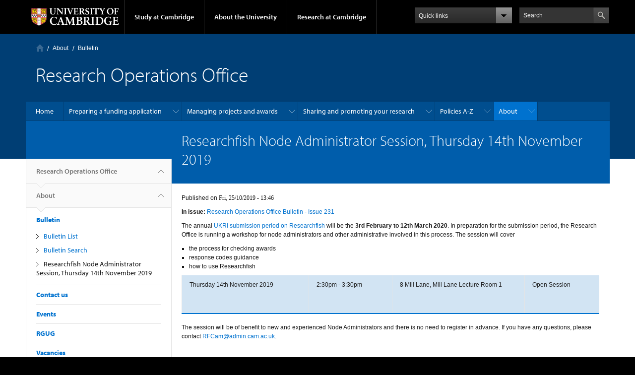

--- FILE ---
content_type: text/html; charset=utf-8
request_url: https://www.research-operations.admin.cam.ac.uk/about-us/bulletin/item/researchfish-node-administrator-session-thursday-14th-november-2019
body_size: 13231
content:
<!DOCTYPE html>

<html xmlns="http://www.w3.org/1999/xhtml" lang="en"
      dir="ltr"  class="no-js">

<head>

  <meta http-equiv="Content-Type" content="text/html; charset=utf-8" />
<meta http-equiv="X-UA-Compatible" content="IE=edge" />
<link rel="shortcut icon" href="https://www.research-operations.admin.cam.ac.uk/sites/all/themes/roo/favicon.ico" type="image/vnd.microsoft.icon" />
<link rel="apple-touch-icon" href="https://www.research-operations.admin.cam.ac.uk/profiles/cambridge/themes/cambridge_theme/apple-touch-icon.png" type="image/png" />
<meta name="description" content="The annual UKRI submission period on Researchfish will be the 3rd February to 12th March 2020. In preparation for the submission period, the Research Office is running a workshop for node administrators and other administrative involved in this process. The session will cover the process for checking awards response codes guidance how to use Researchfish Thursday 14th November" />
<meta name="generator" content="Drupal 7 (https://www.drupal.org)" />
<link rel="canonical" href="https://www.research-operations.admin.cam.ac.uk/about-us/bulletin/item/researchfish-node-administrator-session-thursday-14th-november-2019" />
<link rel="shortlink" href="https://www.research-operations.admin.cam.ac.uk/node/9912" />
<meta name="dcterms.title" content="Researchfish Node Administrator Session, Thursday 14th November 2019" />
<meta name="dcterms.creator" content="Hannah Pawson" />
<meta name="dcterms.description" content="The annual UKRI submission period on Researchfish will be the 3rd February to 12th March 2020. In preparation for the submission period, the Research Office is running a workshop for node administrators and other administrative involved in this process. The session will cover the process for checking awards response codes guidance how to use Researchfish Thursday 14th November 2019  2:30pm - 3:30pm 8 Mill Lane, Mill Lane Lecture Room 1 Open Session The session will be of benefit to new and experienced Node Administrators and there is no need to register in advance." />
<meta name="dcterms.date" content="2019-10-25T13:46+01:00" />
<meta name="dcterms.type" content="Text" />
<meta name="dcterms.format" content="text/html" />
<meta name="dcterms.identifier" content="https://www.research-operations.admin.cam.ac.uk/about-us/bulletin/item/researchfish-node-administrator-session-thursday-14th-november-2019" />

  <title>Researchfish Node Administrator Session, Thursday 14th November 2019 | Research Operations Office</title>

  <meta name="viewport" content="width=device-width, initial-scale=1.0"/>

  <link type="text/css" rel="stylesheet" href="https://www.research-operations.admin.cam.ac.uk/sites/default/files/css/css_xE-rWrJf-fncB6ztZfd2huxqgxu4WO-qwma6Xer30m4.css" media="all" />
<link type="text/css" rel="stylesheet" href="https://www.research-operations.admin.cam.ac.uk/sites/default/files/css/css_EEJCmfWRDS2lzA3wce97wVCcpfVYQTlpI7ELvVeTpQo.css" media="all" />
<link type="text/css" rel="stylesheet" href="https://www.research-operations.admin.cam.ac.uk/sites/default/files/css/css_E6I_hwGVomYfNigmb21NoO7WlcFGiM3YHZxSlX2EaC0.css" media="all" />
<link type="text/css" rel="stylesheet" href="https://www.research-operations.admin.cam.ac.uk/sites/default/files/css/css_T0gRG9eJVdfyWBpsaAJXd6meeBjxQrFfEzkXj8JPLK4.css" media="all" />
<link type="text/css" rel="stylesheet" href="https://www.research-operations.admin.cam.ac.uk/sites/default/files/css/css_Vl29Wob2_eC3Jk5hb9uWBSzA31m_p-HR4nxIFTQgB0o.css" media="all" />

  <script type="text/javascript" src="//use.typekit.com/hyb5bko.js"></script>
  <script type="text/javascript">try {
      Typekit.load();
    } catch (e) {
    }</script>
  <script type="text/javascript">document.documentElement.className += " js";</script>

</head>

<body class="html not-front not-logged-in no-sidebars page-node page-node- page-node-9912 node-type-bulletin-story campl-theme-1" >

<!--[if lt IE 7]>
<div class="lt-ie9 lt-ie8 lt-ie7">
<![endif]-->
<!--[if IE 7]>
<div class="lt-ie9 lt-ie8">
<![endif]-->
<!--[if IE 8]>
<div class="lt-ie9">
<![endif]-->

<a href="#page-content" class="campl-skipTo">skip to content</a>

<noscript aria-hidden="true"><iframe src="https://www.googletagmanager.com/ns.html?id=GTM-5NFHZS5" height="0" width="0" style="display:none;visibility:hidden"></iframe></noscript>
<noscript aria-hidden="true"><iframe src="https://www.googletagmanager.com/ns.html?id=GTM-55Z5753D" height="0" width="0" style="display:none;visibility:hidden"></iframe></noscript>


<div class="campl-row campl-global-header">
  <div class="campl-wrap clearfix">
    <div class="campl-header-container campl-column8" id="global-header-controls">
      <a href="https://www.cam.ac.uk" class="campl-main-logo">
        <img alt="University of Cambridge" src="/profiles/cambridge/themes/cambridge_theme/images/interface/main-logo-small.png"/>
      </a>

      <ul class="campl-unstyled-list campl-horizontal-navigation campl-global-navigation clearfix">
        <li>
          <a href="#study-with-us">Study at Cambridge</a>
        </li>
        <li>
          <a href="#about-the-university">About the University</a>
        </li>
        <li>
          <a href="https://www.cam.ac.uk/research?ucam-ref=global-header" class="campl-no-drawer">Research at Cambridge</a>
        </li>
      </ul>
    </div>

    <div class="campl-column2">
      <div class="campl-quicklinks">
      </div>
    </div>

    <div class="campl-column2">

      <div class="campl-site-search" id="site-search-btn">

        <label for="header-search" class="hidden">Search site</label>

        <div class="campl-search-input">
          <form action="https://search.cam.ac.uk/web" method="get">
            <input id="header-search" type="text" title="Search" name="query" value="" placeholder="Search"/>

            <input type="hidden" name="filterTitle" value="Research Operations Office"/><input type="hidden" name="include" value="https://www.research-operations.admin.cam.ac.uk"/>
            <input type="image" alt="Search" class="campl-search-submit"
                   src="/profiles/cambridge/themes/cambridge_theme/images/interface/btn-search-header.png"/>
          </form>
        </div>
      </div>

    </div>
  </div>
</div>
<div class="campl-row campl-global-header campl-search-drawer">
  <div class="campl-wrap clearfix">
    <form class="campl-site-search-form" id="site-search-container" action="https://search.cam.ac.uk/web" method="get">
      <div class="campl-search-form-wrapper clearfix">
        <input type="text" class="text" title="Search" name="query" value="" placeholder="Search"/>

        <input type="hidden" name="filterTitle" value="Research Operations Office"/><input type="hidden" name="include" value="https://www.research-operations.admin.cam.ac.uk"/>
        <input type="image" alt="Search" class="campl-search-submit"
               src="/profiles/cambridge/themes/cambridge_theme/images/interface/btn-search.png"/>
      </div>
    </form>
  </div>
</div>

<div class="campl-row campl-global-navigation-drawer">

  <div class="campl-wrap clearfix">
    <div class="campl-column12 campl-home-link-container">
      <a href="">Home</a>
    </div>
  </div>
  <div class="campl-wrap clearfix">
    <div class="campl-column12 campl-global-navigation-mobile-list campl-global-navigation-list">
      <div class="campl-global-navigation-outer clearfix" id="study-with-us">
        <ul class="campl-unstyled-list campl-global-navigation-header-container ">
          <li><a href="https://www.cam.ac.uk/study-at-cambridge?ucam-ref=global-header">Study at Cambridge</a></li>
        </ul>
        <div class="campl-column4">
          <ul
            class="campl-global-navigation-container campl-unstyled-list campl-global-navigation-secondary-with-children">
            <li>
              <a href="https://www.undergraduate.study.cam.ac.uk/?ucam-ref=global-header">Undergraduate</a>
              <ul class="campl-global-navigation-tertiary campl-unstyled-list">
                <li>
                  <a href="https://www.undergraduate.study.cam.ac.uk/courses?ucam-ref=global-header">Undergraduate courses</a>
                </li>
                <li>
                  <a href="https://www.undergraduate.study.cam.ac.uk/applying?ucam-ref=global-header">Applying</a>
                </li>
                <li>
                  <a href="https://www.undergraduate.study.cam.ac.uk/events?ucam-ref=global-header">Events and open days</a>
                </li>
                <li>
                  <a href="https://www.undergraduate.study.cam.ac.uk/finance?ucam-ref=global-header">Fees and finance</a>
                </li>
              </ul>
            </li>
          </ul>
        </div>
        <div class="campl-column4">
          <ul
            class="campl-global-navigation-container campl-unstyled-list campl-global-navigation-secondary-with-children">
            <li>
              <a href="https://www.postgraduate.study.cam.ac.uk/?ucam-ref=global-header">Postgraduate</a>
              <ul class="campl-global-navigation-tertiary campl-unstyled-list">
                <li>
                  <a href="https://www.postgraduate.study.cam.ac.uk/courses?ucam-ref=global-header">Postgraduate courses</a>
                </li>
                <li>
                  <a href="https://www.postgraduate.study.cam.ac.uk/application-process/how-do-i-apply?ucam-ref=global-header">How to apply</a>
		</li>
                <li>
                  <a href="https://www.postgraduate.study.cam.ac.uk/events?ucam-ref=global-header">Postgraduate events</a>
                </li>		      
                <li>
		  <a href="https://www.postgraduate.study.cam.ac.uk/funding?ucam-ref=global-header">Fees and funding</a>
		</li>
              </ul>
            </li>
          </ul>
        </div>
        <div class="campl-column4">
          <ul class="campl-global-navigation-container campl-unstyled-list last">
            <li>
              <a href="https://www.internationalstudents.cam.ac.uk/?ucam-ref=global-header">International
                students</a>
            </li>
            <li>
              <a href="https://www.ice.cam.ac.uk/?ucam-ref=global-header">Continuing education</a>
            </li>
            <li>
              <a href="https://www.epe.admin.cam.ac.uk/?ucam-ref=global-header">Executive and professional education</a>
            </li>
            <li>
              <a href="https://www.educ.cam.ac.uk/?ucam-ref=global-header">Courses in education</a>
            </li>
          </ul>
        </div>
      </div>

      <div class="campl-global-navigation-outer clearfix" id="about-the-university">
        <ul class="campl-global-navigation-header-container campl-unstyled-list">
          <li><a href="https://www.cam.ac.uk/about-the-university?ucam-ref=global-header">About the University</a></li>
        </ul>
        <div class="campl-column4">
          <ul class="campl-global-navigation-container campl-unstyled-list">
            <li>
              <a href="https://www.cam.ac.uk/about-the-university/how-the-university-and-colleges-work?ucam-ref=global-header">How the
                University and Colleges work</a>
            </li>
            <li>
              <a href="https://www.cam.ac.uk/about-the-university/term-dates-and-calendars?ucam-ref=global-header">Term dates and calendars</a>
            </li>
            <li>
              <a href="https://www.cam.ac.uk/about-the-university/history?ucam-ref=global-header">History</a>
            </li>
            <li>
              <a href="https://map.cam.ac.uk/?ucam-ref=global-header">Map</a>
            </li>
            <li>
              <a href="https://www.cam.ac.uk/about-the-university/visiting-the-university?ucam-ref=global-header">Visiting the University</a>
            </li>
          </ul>
        </div>
        <div class="campl-column4">
          <ul class="campl-global-navigation-container campl-unstyled-list">
            <li>
              <a href="https://www.cam.ac.uk/about-the-university/annual-reports?ucam-ref=global-header">Annual reports</a>
            </li>
            <li>
              <a href="https://www.equality.admin.cam.ac.uk/?ucam-ref=global-header">Equality and diversity</a>
            </li>
            <li>
              <a href="https://www.cam.ac.uk/news?ucam-ref=global-header">News</a>
            </li>
            <li>
              <a href="https://www.cam.ac.uk/a-global-university?ucam-ref=global-header">A global university</a>
            </li>
          </ul>
        </div>
        <div class="campl-column4">
          <ul class="campl-global-navigation-container campl-unstyled-list">
            <li>
              <a href="https://www.admin.cam.ac.uk/whatson/?ucam-ref=global-header">Events</a>
            </li>
            <li>
              <a href="https://www.cam.ac.uk/public-engagement?ucam-ref=global-header">Public engagement</a>
            </li>
            <li>
              <a href="https://www.jobs.cam.ac.uk/">Jobs</a>
            </li>
            <li>
              <a href="https://www.philanthropy.cam.ac.uk/?ucam-ref=global-header">Give to Cambridge</a>
            </li>
          </ul>
        </div>
      </div>

      <div class="campl-global-navigation-outer clearfix" id="our-research">
        <ul class="campl-global-navigation-header-container campl-unstyled-list">
          <li><a href="">Research at Cambridge</a></li>
        </ul>
      </div>
    </div>

    <ul class="campl-unstyled-list campl-quicklinks-list campl-global-navigation-container ">
      <li>
        <a href="https://www.cam.ac.uk/for-staff?ucam-ref=global-quick-links">For staff</a>
      </li>
      <li>
        <a href="https://www.cambridgestudents.cam.ac.uk/?ucam-ref=global-quick-links">For Cambridge students</a>
      </li>
      <li>
        <a href="https://www.alumni.cam.ac.uk/?ucam-ref=global-quick-links">For alumni</a>
      </li>
	  <li>
        <a href="https://www.research-operations.admin.cam.ac.uk/?ucam-ref=global-quick-links">For our researchers</a>
      </li>
      <li>
        <a href="https://www.cam.ac.uk/business-and-enterprise?ucam-ref=global-quick-links">Business and enterprise</a>
      </li>
      <li>
        <a href="https://www.cam.ac.uk/colleges-and-departments?ucam-ref=global-quick-links">Colleges &amp; departments</a>
      </li>
	  <li>
        <a href="https://www.cam.ac.uk/email-and-phone-search?ucam-ref=global-quick-links">Email &amp; phone search</a>
      </li>
      <li>
        <a href="https://www.philanthropy.cam.ac.uk/?ucam-ref=global-quick-links">Give to Cambridge</a>
      </li>
      <li>
        <a href="https://www.libraries.cam.ac.uk/?ucam-ref=global-quick-links">Libraries</a>
      </li>
      <li>
        <a href="https://www.museums.cam.ac.uk/?ucam-ref=global-quick-links">Museums &amp; collections</a>
      </li>
    </ul>
  </div>
</div>

<div class="campl-row campl-page-header campl-section-page">
  <div class="campl-wrap clearfix">
    <div class="campl-column12">
      <div class="campl-content-container ">

        <div class="campl-breadcrumb" id="breadcrumb"><ul class="campl-unstyled-list campl-horizontal-navigation clearfix"><li class="first-child"><a href="/" class="campl-home ir">Home</a></li><li><a href="/about-us">About</a></li><li><a href="/about-us/bulletin">Bulletin</a></li></ul></div>
                          
        
                  <p class="campl-page-title">
                  Research Operations Office                            </p>
        
        
      </div>
    </div>
  </div>
</div>

  <div class="campl-row campl-page-header">
    <div class="campl-wrap">
        <div class="region region-horizontal-navigation">
    <div id="block-menu-block-1" class="block block-menu-block">

  
  
  
  <div>
    <div class="menu-block-wrapper menu-block-1 menu-name-main-menu parent-mlid-0 menu-level-1">
  <div class="campl-wrap clearfix campl-local-navigation"><div class="campl-local-navigation-container"><ul class="campl-unstyled-list"><li class="first leaf menu-mlid-12892"><a href="https://www.research-operations.admin.cam.ac.uk/" title="">Home</a></li>
<li class="expanded menu-mlid-65572"><a href="/preparing-funding-application">Preparing a funding application</a><ul class="campl-unstyled-list local-dropdown-menu"><li class="first collapsed menu-mlid-65572"><a href="/preparing-funding-application">Preparing a funding application overview</a></li>
<li class="expanded menu-mlid-65662"><a href="/finding-funding">Finding funding</a><ul class="campl-unstyled-list local-dropdown-menu"><li class="first collapsed menu-mlid-65662"><a href="/finding-funding">Finding funding overview</a></li>
<li class="last expanded menu-mlid-571"><a href="/finding-funding/knowledge-transfer-partnerships">Knowledge Transfer Partnerships</a><ul class="menu"><li class="first collapsed menu-mlid-571"><a href="/finding-funding/knowledge-transfer-partnerships">Knowledge Transfer Partnerships overview</a></li>
<li class="last leaf menu-mlid-65652"><a href="/finding-funding/apply">How to Apply</a></li>
</ul></li>
</ul></li>
<li class="expanded menu-mlid-27802"><a href="/planning-your-research-0" class="menu-node-unpublished menu-node-unpublished menu-node-unpublished menu-node-unpublished menu-node-unpublished menu-node-unpublished menu-node-unpublished menu-node-unpublished menu-node-unpublished menu-node-unpublished">Planning your research</a><ul class="campl-unstyled-list local-dropdown-menu"><li class="first collapsed menu-mlid-27802"><a href="/planning-your-research-0" class="menu-node-unpublished menu-node-unpublished menu-node-unpublished menu-node-unpublished menu-node-unpublished menu-node-unpublished menu-node-unpublished menu-node-unpublished menu-node-unpublished menu-node-unpublished">Planning your research overview</a></li>
<li class="leaf menu-mlid-26812"><a href="/planning-your-research-0/writing-proposal" class="menu-node-unpublished menu-node-unpublished menu-node-unpublished menu-node-unpublished menu-node-unpublished menu-node-unpublished">Writing a proposal</a></li>
<li class="last expanded menu-mlid-65562"><a href="/managing-risk">Managing risk</a><ul class="menu"><li class="first collapsed menu-mlid-65562"><a href="/managing-risk">Managing risk overview</a></li>
<li class="last expanded menu-mlid-6112"><a href="/managing-research-projects/due-diligence-new-research-relationships">Due diligence</a><ul class="menu"><li class="first collapsed menu-mlid-6112"><a href="/managing-research-projects/due-diligence-new-research-relationships">Due diligence overview</a></li>
<li class="leaf menu-mlid-6122"><a href="/managing-research-projects/due-diligence-new-research-relationships/about-due-diligence">About due diligence</a></li>
<li class="last leaf menu-mlid-6132"><a href="/managing-research-projects/due-diligence-new-research-relationships/due-diligence-process-step-step">The Due Diligence Process Step-by-Step</a></li>
</ul></li>
</ul></li>
</ul></li>
<li class="expanded menu-mlid-565"><a href="/costing-and-pricing-research-proposal">Costing and pricing a project</a><ul class="campl-unstyled-list local-dropdown-menu"><li class="first collapsed menu-mlid-565"><a href="/costing-and-pricing-research-proposal">Costing and pricing a project overview</a></li>
<li class="leaf menu-mlid-71052"><a href="/costing-and-pricing-research-proposal/costing-and-pricing-guide-pis">Costing and pricing: Guide for PIs</a></li>
<li class="last leaf menu-mlid-71062"><a href="/costing-and-pricing-research-proposal/costing-and-pricing-guide-departments">Costing and pricing: Guide for Departments</a></li>
</ul></li>
<li class="expanded menu-mlid-407"><a href="/planning-your-research-0/setting-contracts">Setting up contracts</a><ul class="campl-unstyled-list local-dropdown-menu"><li class="first collapsed menu-mlid-407"><a href="/planning-your-research-0/setting-contracts">Setting up contracts overview</a></li>
<li class="expanded menu-mlid-1673"><a href="/research-contracts/introduction-contracts">Introduction to Contracts</a><ul class="menu"><li class="first collapsed menu-mlid-1673"><a href="/research-contracts/introduction-contracts">Introduction to Contracts overview</a></li>
<li class="leaf menu-mlid-2202"><a href="/research-contracts/introduction-contracts/what-research-contract">What is a Research Contract?</a></li>
<li class="last expanded menu-mlid-1674"><a href="/research-contracts/introduction-contracts/why-research-contracts-are-important">Why Research Contracts are Important</a><ul class="menu"><li class="first collapsed menu-mlid-1674"><a href="/research-contracts/introduction-contracts/why-research-contracts-are-important">Why Research Contracts are Important overview</a></li>
<li class="leaf menu-mlid-1806"><a href="/research-contracts/introduction-contracts/why-research-contracts-are-important/managing-risk">Managing Risk</a></li>
<li class="leaf menu-mlid-1807"><a href="/research-contracts/introduction-contracts/why-research-contracts-are-important/co-ordinating">Co-ordinating</a></li>
<li class="last leaf menu-mlid-2215"><a href="/research-contracts/introduction-contracts/why-research-contracts-are-important/negotiating-terms">Negotiating Terms</a></li>
</ul></li>
</ul></li>
<li class="expanded menu-mlid-576"><a href="/research-contracts/types-contracts">Types of Contracts</a><ul class="menu"><li class="first collapsed menu-mlid-576"><a href="/research-contracts/types-contracts">Types of Contracts overview</a></li>
<li class="leaf menu-mlid-1801"><a href="/research-contracts/types-contracts/standard-agreements">Standard Agreements</a></li>
<li class="leaf menu-mlid-1802"><a href="/research-contracts/types-contracts/collaborator-agreements">Collaborator Agreements</a></li>
<li class="leaf menu-mlid-1803"><a href="/research-contracts/types-contracts/bespoke-agreements">Bespoke Agreements</a></li>
<li class="expanded menu-mlid-2216"><a href="/research-contracts/types-contracts/confidentiality-disclosure-agreement">Confidentiality Disclosure Agreement</a><ul class="menu"><li class="first collapsed menu-mlid-2216"><a href="/research-contracts/types-contracts/confidentiality-disclosure-agreement">Confidentiality Disclosure Agreement overview</a></li>
<li class="last leaf menu-mlid-2200"><a href="/research-contracts/types-contracts/confidentiality-disclosure-agreement/request-cda-online">Request a CDA Online</a></li>
</ul></li>
<li class="expanded menu-mlid-2217"><a href="/research-contracts/types-contracts/materials-transfer-agreement">Materials Transfer Agreement</a><ul class="menu"><li class="first collapsed menu-mlid-2217"><a href="/research-contracts/types-contracts/materials-transfer-agreement">Materials Transfer Agreement overview</a></li>
<li class="leaf menu-mlid-2199"><a href="/research-contracts/types-contracts/materials-transfer-agreement/request-incoming-mta-online">Request an Incoming MTA Online</a></li>
<li class="last leaf menu-mlid-2201"><a href="/research-contracts/types-contracts/materials-transfer-agreement/request-outgoing-mta-online">Request an Outgoing MTA Online</a></li>
</ul></li>
<li class="leaf menu-mlid-1804"><a href="/research-contracts/types-contracts/contracts-handled-roo">Contracts Handled by ROO</a></li>
<li class="leaf menu-mlid-1805"><a href="/research-contracts/types-contracts/contracts-not-handled-roo">Contracts not Handled by ROO</a></li>
<li class="last leaf menu-mlid-27972"><a href="/research-contracts/types-contracts/material-transfer-agreement-mta">Material Transfer Agreement</a></li>
</ul></li>
<li class="expanded menu-mlid-575"><a href="/research-contracts/process">The Process</a><ul class="menu"><li class="first collapsed menu-mlid-575"><a href="/research-contracts/process">The Process overview</a></li>
<li class="leaf menu-mlid-2190"><a href="/research-contracts/process/contract-vs-terms-and-conditions">Contract vs Terms and Conditions</a></li>
<li class="leaf menu-mlid-2192"><a href="/research-contracts/process/what-we-need-you">What we Need from You</a></li>
<li class="leaf menu-mlid-2193"><a href="/research-contracts/process/what-happens-next">What Happens Next?</a></li>
<li class="leaf menu-mlid-2194"><a href="/research-contracts/process/what-are-main-areas-negotiation">What are the Main Areas of Negotiation?</a></li>
<li class="last leaf menu-mlid-2195"><a href="/research-contracts/process/how-long-does-it-take">How Long Does It Take?</a></li>
</ul></li>
<li class="leaf menu-mlid-704"><a href="/research-contracts/contracts-team">Contracts Team</a></li>
<li class="leaf menu-mlid-580"><a href="/research-contracts/glossary">Glossary</a></li>
<li class="leaf menu-mlid-579"><a href="/research-contracts/faqs">Frequently Asked Questions</a></li>
<li class="last leaf menu-mlid-577"><a href="/research-contracts/policies-research-contracts">Policies for Research Contracts</a></li>
</ul></li>
<li class="leaf menu-mlid-391"><a href="/submitgrantapp" title="The standard research grant application process">Submitting your funding application</a></li>
<li class="expanded menu-mlid-589"><a href="/applying-funding/ec-application-process">EC Application Process</a><ul class="campl-unstyled-list local-dropdown-menu"><li class="first collapsed menu-mlid-589"><a href="/applying-funding/ec-application-process">EC Application Process overview</a></li>
<li class="expanded menu-mlid-976"><a href="/applying-funding/ec-application-process/horizon-2020" class="menu-node-unpublished menu-node-unpublished menu-node-unpublished menu-node-unpublished menu-node-unpublished menu-node-unpublished menu-node-unpublished menu-node-unpublished menu-node-unpublished">Horizon Europe</a><ul class="menu"><li class="first collapsed menu-mlid-976"><a href="/applying-funding/ec-application-process/horizon-2020" class="menu-node-unpublished menu-node-unpublished menu-node-unpublished menu-node-unpublished menu-node-unpublished menu-node-unpublished menu-node-unpublished menu-node-unpublished menu-node-unpublished">Horizon Europe overview</a></li>
<li class="expanded menu-mlid-43142"><a href="/applying-funding/ec-application-process/horizon-2020/pillar-1-european-research-council" class="menu-node-unpublished menu-node-unpublished menu-node-unpublished menu-node-unpublished menu-node-unpublished menu-node-unpublished">Pillar 1 European Research Council</a><ul class="menu"><li class="first collapsed menu-mlid-43142"><a href="/applying-funding/ec-application-process/horizon-2020/pillar-1-european-research-council" class="menu-node-unpublished menu-node-unpublished menu-node-unpublished menu-node-unpublished menu-node-unpublished menu-node-unpublished">Pillar 1 European Research Council overview</a></li>
<li class="leaf menu-mlid-43192"><a href="/applying-funding/ec-application-process/horizon-2020/pillar-1-european-research-council/erc-starting" class="menu-node-unpublished menu-node-unpublished menu-node-unpublished menu-node-unpublished menu-node-unpublished menu-node-unpublished menu-node-unpublished menu-node-unpublished menu-node-unpublished menu-node-unpublished menu-node-unpublished menu-node-unpublished menu-node-unpublished menu-node-unpublished menu-node-unpublished menu-node-unpublished menu-node-unpublished menu-node-unpublished menu-node-unpublished menu-node-unpublished menu-node-unpublished menu-node-unpublished menu-node-unpublished menu-node-unpublished menu-node-unpublished menu-node-unpublished menu-node-unpublished menu-node-unpublished menu-node-unpublished menu-node-unpublished menu-node-unpublished menu-node-unpublished menu-node-unpublished menu-node-unpublished menu-node-unpublished menu-node-unpublished menu-node-unpublished menu-node-unpublished menu-node-unpublished menu-node-unpublished menu-node-unpublished menu-node-unpublished menu-node-unpublished menu-node-unpublished menu-node-unpublished">ERC Starting Grants</a></li>
<li class="leaf menu-mlid-43202"><a href="/applying-funding/ec-application-process/horizon-2020/pillar-1-european-research-council/erc" class="menu-node-unpublished menu-node-unpublished menu-node-unpublished menu-node-unpublished menu-node-unpublished menu-node-unpublished menu-node-unpublished menu-node-unpublished menu-node-unpublished menu-node-unpublished menu-node-unpublished menu-node-unpublished menu-node-unpublished menu-node-unpublished menu-node-unpublished menu-node-unpublished menu-node-unpublished menu-node-unpublished menu-node-unpublished menu-node-unpublished menu-node-unpublished menu-node-unpublished menu-node-unpublished menu-node-unpublished menu-node-unpublished menu-node-unpublished menu-node-unpublished menu-node-unpublished menu-node-unpublished menu-node-unpublished menu-node-unpublished menu-node-unpublished menu-node-unpublished menu-node-unpublished menu-node-unpublished menu-node-unpublished menu-node-unpublished menu-node-unpublished menu-node-unpublished menu-node-unpublished menu-node-unpublished">ERC Consolidator Grants</a></li>
<li class="leaf menu-mlid-44082"><a href="/applying-funding/ec-application-process/horizon-2020/pillar-1-european-research-council/erc-advanced" class="menu-node-unpublished menu-node-unpublished menu-node-unpublished menu-node-unpublished menu-node-unpublished menu-node-unpublished menu-node-unpublished menu-node-unpublished menu-node-unpublished menu-node-unpublished menu-node-unpublished menu-node-unpublished menu-node-unpublished menu-node-unpublished menu-node-unpublished menu-node-unpublished menu-node-unpublished menu-node-unpublished menu-node-unpublished menu-node-unpublished menu-node-unpublished menu-node-unpublished menu-node-unpublished menu-node-unpublished menu-node-unpublished menu-node-unpublished menu-node-unpublished menu-node-unpublished menu-node-unpublished menu-node-unpublished">ERC Advanced Grant</a></li>
<li class="last leaf menu-mlid-44222"><a href="/applying-funding/ec-application-process/horizon-2020/pillar-1-european-research-council/synergy" class="menu-node-unpublished menu-node-unpublished menu-node-unpublished menu-node-unpublished menu-node-unpublished menu-node-unpublished menu-node-unpublished menu-node-unpublished menu-node-unpublished menu-node-unpublished menu-node-unpublished menu-node-unpublished">Synergy Grants</a></li>
</ul></li>
<li class="leaf menu-mlid-43152"><a href="/applying-funding/ec-application-process/horizon-2020/pillar-1-marie-sklodowska-curie-actions" class="menu-node-unpublished menu-node-unpublished menu-node-unpublished menu-node-unpublished menu-node-unpublished menu-node-unpublished menu-node-unpublished menu-node-unpublished menu-node-unpublished menu-node-unpublished menu-node-unpublished menu-node-unpublished menu-node-unpublished menu-node-unpublished menu-node-unpublished menu-node-unpublished menu-node-unpublished menu-node-unpublished menu-node-unpublished menu-node-unpublished menu-node-unpublished menu-node-unpublished menu-node-unpublished menu-node-unpublished menu-node-unpublished menu-node-unpublished menu-node-unpublished menu-node-unpublished menu-node-unpublished menu-node-unpublished menu-node-unpublished menu-node-unpublished menu-node-unpublished menu-node-unpublished menu-node-unpublished menu-node-unpublished menu-node-unpublished menu-node-unpublished menu-node-unpublished menu-node-unpublished menu-node-unpublished menu-node-unpublished menu-node-unpublished menu-node-unpublished menu-node-unpublished menu-node-unpublished menu-node-unpublished menu-node-unpublished menu-node-unpublished menu-node-unpublished menu-node-unpublished menu-node-unpublished menu-node-unpublished menu-node-unpublished menu-node-unpublished menu-node-unpublished menu-node-unpublished menu-node-unpublished menu-node-unpublished">Pillar 1 Marie Sklodowska-Curie Actions</a></li>
<li class="leaf menu-mlid-43162"><a href="/applying-funding/ec-application-process/horizon-2020/pillar-2-thematic-clusters" class="menu-node-unpublished menu-node-unpublished menu-node-unpublished menu-node-unpublished menu-node-unpublished menu-node-unpublished menu-node-unpublished">Pillar 2 Thematic Clusters</a></li>
<li class="leaf menu-mlid-43182"><a href="/applying-funding/ec-application-process/horizon-2020/pillar-3-innovative-europe" class="menu-node-unpublished menu-node-unpublished menu-node-unpublished">Pillar 3 Innovative Europe</a></li>
<li class="leaf menu-mlid-43172"><a href="/applying-funding/ec-application-process/horizon-2020/latest-ec-news" class="menu-node-unpublished menu-node-unpublished menu-node-unpublished menu-node-unpublished menu-node-unpublished menu-node-unpublished menu-node-unpublished menu-node-unpublished menu-node-unpublished menu-node-unpublished menu-node-unpublished menu-node-unpublished">Latest EC News</a></li>
<li class="last expanded menu-mlid-44072"><a href="/applying-funding/ec-application-process/horizon-2020/general-guidance-and-requirements" class="menu-node-unpublished menu-node-unpublished menu-node-unpublished menu-node-unpublished menu-node-unpublished menu-node-unpublished menu-node-unpublished menu-node-unpublished menu-node-unpublished menu-node-unpublished menu-node-unpublished menu-node-unpublished menu-node-unpublished menu-node-unpublished menu-node-unpublished menu-node-unpublished menu-node-unpublished menu-node-unpublished menu-node-unpublished menu-node-unpublished menu-node-unpublished menu-node-unpublished menu-node-unpublished menu-node-unpublished menu-node-unpublished">General guidance and requirements</a><ul class="menu"><li class="first collapsed menu-mlid-44072"><a href="/applying-funding/ec-application-process/horizon-2020/general-guidance-and-requirements" class="menu-node-unpublished menu-node-unpublished menu-node-unpublished menu-node-unpublished menu-node-unpublished menu-node-unpublished menu-node-unpublished menu-node-unpublished menu-node-unpublished menu-node-unpublished menu-node-unpublished menu-node-unpublished menu-node-unpublished menu-node-unpublished menu-node-unpublished menu-node-unpublished menu-node-unpublished menu-node-unpublished menu-node-unpublished menu-node-unpublished menu-node-unpublished menu-node-unpublished menu-node-unpublished menu-node-unpublished menu-node-unpublished">General guidance and requirements overview</a></li>
<li class="leaf menu-mlid-47742 menu-node-unpublished"><a href="/applying-funding/ec-application-process/horizon-2020/general-guidance-and-requirements/novelties" class="menu-node-unpublished menu-node-unpublished menu-node-unpublished menu-node-unpublished">Novelties in Horizon Europe</a></li>
<li class="leaf menu-mlid-64632"><a href="/applying-funding/ec-application-process/horizon-2020/general-guidance-and-requirements/two-factor" class="menu-node-unpublished menu-node-unpublished menu-node-unpublished menu-node-unpublished menu-node-unpublished menu-node-unpublished menu-node-unpublished menu-node-unpublished">Two-factor Authentication (2FA) on the Funding Portal</a></li>
<li class="leaf menu-mlid-47772"><a href="/applying-funding/ec-application-process/horizon-2020/general-guidance-and-requirements/ukri-funding" class="menu-node-unpublished menu-node-unpublished menu-node-unpublished menu-node-unpublished menu-node-unpublished menu-node-unpublished menu-node-unpublished menu-node-unpublished menu-node-unpublished menu-node-unpublished menu-node-unpublished menu-node-unpublished menu-node-unpublished menu-node-unpublished menu-node-unpublished menu-node-unpublished menu-node-unpublished menu-node-unpublished menu-node-unpublished menu-node-unpublished menu-node-unpublished menu-node-unpublished menu-node-unpublished menu-node-unpublished menu-node-unpublished menu-node-unpublished menu-node-unpublished menu-node-unpublished menu-node-unpublished menu-node-unpublished menu-node-unpublished menu-node-unpublished menu-node-unpublished menu-node-unpublished menu-node-unpublished menu-node-unpublished menu-node-unpublished menu-node-unpublished menu-node-unpublished menu-node-unpublished menu-node-unpublished menu-node-unpublished menu-node-unpublished menu-node-unpublished menu-node-unpublished menu-node-unpublished menu-node-unpublished menu-node-unpublished menu-node-unpublished menu-node-unpublished menu-node-unpublished menu-node-unpublished">UKRI Funding Guarantee</a></li>
<li class="last leaf menu-mlid-44282"><a href="/applying-funding/ec-application-process/horizon-2020/general-guidance-and-requirements/gender" class="menu-node-unpublished menu-node-unpublished menu-node-unpublished menu-node-unpublished menu-node-unpublished menu-node-unpublished menu-node-unpublished menu-node-unpublished menu-node-unpublished menu-node-unpublished menu-node-unpublished menu-node-unpublished menu-node-unpublished menu-node-unpublished menu-node-unpublished menu-node-unpublished menu-node-unpublished menu-node-unpublished menu-node-unpublished menu-node-unpublished menu-node-unpublished menu-node-unpublished menu-node-unpublished">Gender Equality Plan</a></li>
</ul></li>
</ul></li>
<li class="last expanded menu-mlid-43112"><a href="/applying-funding/ec-application-process/horizon-2020-archive" class="menu-node-unpublished menu-node-unpublished menu-node-unpublished">Horizon 2020 Archive</a><ul class="menu"><li class="first collapsed menu-mlid-43112"><a href="/applying-funding/ec-application-process/horizon-2020-archive" class="menu-node-unpublished menu-node-unpublished menu-node-unpublished">Horizon 2020 Archive overview</a></li>
<li class="expanded menu-mlid-1772"><a href="/applying-funding/ec-application-process/horizon-2020/factsheets-common-calls" class="menu-node-unpublished menu-node-unpublished menu-node-unpublished menu-node-unpublished menu-node-unpublished menu-node-unpublished menu-node-unpublished menu-node-unpublished menu-node-unpublished menu-node-unpublished menu-node-unpublished menu-node-unpublished menu-node-unpublished menu-node-unpublished menu-node-unpublished menu-node-unpublished menu-node-unpublished menu-node-unpublished menu-node-unpublished menu-node-unpublished menu-node-unpublished menu-node-unpublished menu-node-unpublished menu-node-unpublished menu-node-unpublished menu-node-unpublished menu-node-unpublished menu-node-unpublished menu-node-unpublished menu-node-unpublished menu-node-unpublished menu-node-unpublished menu-node-unpublished menu-node-unpublished menu-node-unpublished menu-node-unpublished menu-node-unpublished menu-node-unpublished menu-node-unpublished menu-node-unpublished menu-node-unpublished menu-node-unpublished menu-node-unpublished menu-node-unpublished">Cribsheets for Common Calls</a><ul class="menu"><li class="first collapsed menu-mlid-1772"><a href="/applying-funding/ec-application-process/horizon-2020/factsheets-common-calls" class="menu-node-unpublished menu-node-unpublished menu-node-unpublished menu-node-unpublished menu-node-unpublished menu-node-unpublished menu-node-unpublished menu-node-unpublished menu-node-unpublished menu-node-unpublished menu-node-unpublished menu-node-unpublished menu-node-unpublished menu-node-unpublished menu-node-unpublished menu-node-unpublished menu-node-unpublished menu-node-unpublished menu-node-unpublished menu-node-unpublished menu-node-unpublished menu-node-unpublished menu-node-unpublished menu-node-unpublished menu-node-unpublished menu-node-unpublished menu-node-unpublished menu-node-unpublished menu-node-unpublished menu-node-unpublished menu-node-unpublished menu-node-unpublished menu-node-unpublished menu-node-unpublished menu-node-unpublished menu-node-unpublished menu-node-unpublished menu-node-unpublished menu-node-unpublished menu-node-unpublished menu-node-unpublished menu-node-unpublished menu-node-unpublished menu-node-unpublished">Cribsheets for Common Calls overview</a></li>
<li class="last leaf menu-mlid-19272"><a href="/applying-funding/ec-application-process/horizon-2020/factsheets-common-calls/cribsheet-archive" class="menu-node-unpublished menu-node-unpublished menu-node-unpublished menu-node-unpublished menu-node-unpublished menu-node-unpublished menu-node-unpublished menu-node-unpublished menu-node-unpublished menu-node-unpublished menu-node-unpublished menu-node-unpublished menu-node-unpublished menu-node-unpublished menu-node-unpublished menu-node-unpublished menu-node-unpublished menu-node-unpublished menu-node-unpublished menu-node-unpublished menu-node-unpublished menu-node-unpublished menu-node-unpublished menu-node-unpublished menu-node-unpublished menu-node-unpublished menu-node-unpublished menu-node-unpublished menu-node-unpublished menu-node-unpublished menu-node-unpublished menu-node-unpublished menu-node-unpublished menu-node-unpublished menu-node-unpublished menu-node-unpublished menu-node-unpublished menu-node-unpublished menu-node-unpublished menu-node-unpublished menu-node-unpublished menu-node-unpublished menu-node-unpublished menu-node-unpublished menu-node-unpublished">Cribsheet Archive</a></li>
</ul></li>
<li class="expanded menu-mlid-18312"><a href="/applying-funding/ec-application-process/horizon-2020/work-programme-and-calls" class="menu-node-unpublished menu-node-unpublished menu-node-unpublished">Work Programme and Calls</a><ul class="menu"><li class="first collapsed menu-mlid-18312"><a href="/applying-funding/ec-application-process/horizon-2020/work-programme-and-calls" class="menu-node-unpublished menu-node-unpublished menu-node-unpublished">Work Programme and Calls overview</a></li>
<li class="leaf menu-mlid-2992"><a href="/applying-funding/ec-application-process/horizon-2020/work-programmes-and-calls" class="menu-node-unpublished menu-node-unpublished menu-node-unpublished menu-node-unpublished menu-node-unpublished">2016-2017</a></li>
<li class="last leaf menu-mlid-18322"><a href="/applying-funding/ec-application-process/horizon-2020/work-programme-and-calls/2018-2020" class="menu-node-unpublished menu-node-unpublished menu-node-unpublished menu-node-unpublished menu-node-unpublished menu-node-unpublished menu-node-unpublished menu-node-unpublished menu-node-unpublished menu-node-unpublished menu-node-unpublished menu-node-unpublished">2018-2020 Drafts</a></li>
</ul></li>
<li class="leaf menu-mlid-969"><a href="/applying-funding/ec-application-process/horizon-2020/university-procedure">University Procedure</a></li>
<li class="leaf menu-mlid-616"><a href="/costing-your-ec-application-x5">Costing your EC Application on X5</a></li>
<li class="leaf menu-mlid-617"><a href="/applying-funding/submitting-your-ec-application">Submitting your EC Application</a></li>
<li class="leaf menu-mlid-970"><a href="/applying-funding/ec-application-process/horizon-2020/letters-intent-and-letters-commitment">Letters of Intent and Letter of Commitment</a></li>
<li class="last leaf menu-mlid-971"><a href="/applying-funding/ec-application-process/horizon-2020/useful-information">Useful Information</a></li>
</ul></li>
</ul></li>
<li class="leaf menu-mlid-65582"><a href="/preparing-funding-application/using-worktribe">Using Worktribe</a></li>
<li class="last leaf menu-mlid-398"><a href="/preparing-funding-application-step-step/x5-responsibilities-heads-department-and-principal" title="Responsibilities for Project Proposals (PIs and HoDs)" class="menu-node-unpublished menu-node-unpublished menu-node-unpublished menu-node-unpublished menu-node-unpublished">Responsibilities of Heads of Department and Principal Investigators</a></li>
</ul></li>
<li class="expanded menu-mlid-1547"><a href="/managing-research-projects">Managing projects and awards</a><ul class="campl-unstyled-list local-dropdown-menu"><li class="first collapsed menu-mlid-1547"><a href="/managing-research-projects">Managing projects and awards overview</a></li>
<li class="leaf menu-mlid-595"><a href="/managing-research-projects/research-projects-start-end/winning-and-activating-award">Winning and activating an award</a></li>
<li class="leaf menu-mlid-598"><a href="/managing-research-projects/extending-amending-or-renewing-existing-award">Extending, amending or renewing an existing award</a></li>
<li class="expanded menu-mlid-597"><a href="/managing-research-projects/timesheets" class="menu-node-unpublished menu-node-unpublished menu-node-unpublished menu-node-unpublished menu-node-unpublished menu-node-unpublished menu-node-unpublished menu-node-unpublished menu-node-unpublished menu-node-unpublished menu-node-unpublished menu-node-unpublished menu-node-unpublished menu-node-unpublished menu-node-unpublished menu-node-unpublished menu-node-unpublished menu-node-unpublished">Timesheets</a><ul class="campl-unstyled-list local-dropdown-menu"><li class="first collapsed menu-mlid-597"><a href="/managing-research-projects/timesheets" class="menu-node-unpublished menu-node-unpublished menu-node-unpublished menu-node-unpublished menu-node-unpublished menu-node-unpublished menu-node-unpublished menu-node-unpublished menu-node-unpublished menu-node-unpublished menu-node-unpublished menu-node-unpublished menu-node-unpublished menu-node-unpublished menu-node-unpublished menu-node-unpublished menu-node-unpublished menu-node-unpublished">Timesheets overview</a></li>
<li class="leaf menu-mlid-47792"><a href="/managing-research-projects/timesheets/timesheets-ukri-and-innovate-uk" class="menu-node-unpublished menu-node-unpublished menu-node-unpublished menu-node-unpublished menu-node-unpublished menu-node-unpublished menu-node-unpublished menu-node-unpublished menu-node-unpublished menu-node-unpublished menu-node-unpublished menu-node-unpublished menu-node-unpublished menu-node-unpublished menu-node-unpublished menu-node-unpublished menu-node-unpublished menu-node-unpublished menu-node-unpublished menu-node-unpublished menu-node-unpublished menu-node-unpublished menu-node-unpublished menu-node-unpublished menu-node-unpublished menu-node-unpublished menu-node-unpublished menu-node-unpublished menu-node-unpublished menu-node-unpublished menu-node-unpublished menu-node-unpublished menu-node-unpublished menu-node-unpublished menu-node-unpublished menu-node-unpublished menu-node-unpublished menu-node-unpublished menu-node-unpublished menu-node-unpublished menu-node-unpublished menu-node-unpublished menu-node-unpublished menu-node-unpublished menu-node-unpublished menu-node-unpublished menu-node-unpublished menu-node-unpublished menu-node-unpublished menu-node-unpublished menu-node-unpublished menu-node-unpublished menu-node-unpublished menu-node-unpublished menu-node-unpublished menu-node-unpublished menu-node-unpublished menu-node-unpublished menu-node-unpublished menu-node-unpublished menu-node-unpublished menu-node-unpublished menu-node-unpublished menu-node-unpublished menu-node-unpublished menu-node-unpublished menu-node-unpublished menu-node-unpublished menu-node-unpublished menu-node-unpublished menu-node-unpublished menu-node-unpublished menu-node-unpublished menu-node-unpublished menu-node-unpublished menu-node-unpublished menu-node-unpublished menu-node-unpublished menu-node-unpublished menu-node-unpublished menu-node-unpublished menu-node-unpublished menu-node-unpublished menu-node-unpublished menu-node-unpublished menu-node-unpublished menu-node-unpublished menu-node-unpublished menu-node-unpublished menu-node-unpublished menu-node-unpublished menu-node-unpublished menu-node-unpublished menu-node-unpublished menu-node-unpublished menu-node-unpublished menu-node-unpublished menu-node-unpublished menu-node-unpublished menu-node-unpublished menu-node-unpublished menu-node-unpublished menu-node-unpublished menu-node-unpublished menu-node-unpublished menu-node-unpublished menu-node-unpublished menu-node-unpublished">Timesheets for UKRI and Innovate UK</a></li>
<li class="last leaf menu-mlid-1838 menu-node-unpublished"><a href="/managing-research-projects/managing-sponsored-research-projects/timesheets/faqs" class="menu-node-unpublished menu-node-unpublished menu-node-unpublished menu-node-unpublished menu-node-unpublished menu-node-unpublished menu-node-unpublished menu-node-unpublished menu-node-unpublished menu-node-unpublished menu-node-unpublished">Frequently Asked Questions</a></li>
</ul></li>
<li class="expanded menu-mlid-600"><a href="/managing-research-projects/final-reporting">Final reporting</a><ul class="campl-unstyled-list local-dropdown-menu"><li class="first collapsed menu-mlid-600"><a href="/managing-research-projects/final-reporting">Final reporting overview</a></li>
<li class="last expanded menu-mlid-40182"><a href="/covid-19/ukri-coa-award" class="menu-node-unpublished menu-node-unpublished menu-node-unpublished menu-node-unpublished menu-node-unpublished menu-node-unpublished menu-node-unpublished menu-node-unpublished menu-node-unpublished menu-node-unpublished menu-node-unpublished menu-node-unpublished menu-node-unpublished menu-node-unpublished menu-node-unpublished menu-node-unpublished menu-node-unpublished menu-node-unpublished menu-node-unpublished menu-node-unpublished menu-node-unpublished menu-node-unpublished menu-node-unpublished menu-node-unpublished menu-node-unpublished menu-node-unpublished menu-node-unpublished menu-node-unpublished menu-node-unpublished menu-node-unpublished">UKRI CoA Award</a><ul class="menu"><li class="first last collapsed menu-mlid-40182"><a href="/covid-19/ukri-coa-award" class="menu-node-unpublished menu-node-unpublished menu-node-unpublished menu-node-unpublished menu-node-unpublished menu-node-unpublished menu-node-unpublished menu-node-unpublished menu-node-unpublished menu-node-unpublished menu-node-unpublished menu-node-unpublished menu-node-unpublished menu-node-unpublished menu-node-unpublished menu-node-unpublished menu-node-unpublished menu-node-unpublished menu-node-unpublished menu-node-unpublished menu-node-unpublished menu-node-unpublished menu-node-unpublished menu-node-unpublished menu-node-unpublished menu-node-unpublished menu-node-unpublished menu-node-unpublished menu-node-unpublished menu-node-unpublished">UKRI CoA Award overview</a></li>
</ul></li>
</ul></li>
<li class="leaf menu-mlid-599"><a href="/managing-research-projects/research-projects-start-end/closing-award" title="">Closing an award</a></li>
<li class="expanded menu-mlid-27822"><a href="/managing-research-projects/managing-project-finances" class="menu-node-unpublished menu-node-unpublished">Managing project finances</a><ul class="campl-unstyled-list local-dropdown-menu"><li class="first collapsed menu-mlid-27822"><a href="/managing-research-projects/managing-project-finances" class="menu-node-unpublished menu-node-unpublished">Managing project finances overview</a></li>
<li class="expanded menu-mlid-596"><a href="/managing-research-projects/research-projects-start-end/spending-and-monitoring-funds">Keeping track of grant spending</a><ul class="menu"><li class="first collapsed menu-mlid-596"><a href="/managing-research-projects/research-projects-start-end/spending-and-monitoring-funds">Keeping track of grant spending overview</a></li>
<li class="last leaf menu-mlid-705"><a href="/managing-research-projects-0/incurring-monitoring-expenditure/allowable-costs" class="menu-node-unpublished menu-node-unpublished menu-node-unpublished menu-node-unpublished">Allowable Costs</a></li>
</ul></li>
<li class="leaf menu-mlid-601"><a href="/managing-research-projects/research-projects-start-end/invoicing-and-overdue-payments" title="">Invoicing and overdue payments</a></li>
<li class="last leaf menu-mlid-604"><a href="/managing-research-projects/banking-information" class="menu-node-unpublished menu-node-unpublished menu-node-unpublished menu-node-unpublished menu-node-unpublished menu-node-unpublished menu-node-unpublished menu-node-unpublished menu-node-unpublished menu-node-unpublished" title="">Banking information</a></li>
</ul></li>
<li class="leaf menu-mlid-20042"><a href="/managing-research-projects/research-dashboard" class="menu-node-unpublished menu-node-unpublished menu-node-unpublished menu-node-unpublished menu-node-unpublished menu-node-unpublished menu-node-unpublished menu-node-unpublished menu-node-unpublished menu-node-unpublished menu-node-unpublished menu-node-unpublished menu-node-unpublished menu-node-unpublished menu-node-unpublished menu-node-unpublished menu-node-unpublished menu-node-unpublished menu-node-unpublished menu-node-unpublished menu-node-unpublished menu-node-unpublished menu-node-unpublished menu-node-unpublished menu-node-unpublished menu-node-unpublished menu-node-unpublished menu-node-unpublished menu-node-unpublished menu-node-unpublished menu-node-unpublished menu-node-unpublished">Research Dashboard</a></li>
<li class="leaf menu-mlid-1925"><a href="/managing-research-projects/research-projects-start-end/final-reporting/research-outcomes-and" class="menu-node-unpublished menu-node-unpublished menu-node-unpublished menu-node-unpublished menu-node-unpublished menu-node-unpublished menu-node-unpublished menu-node-unpublished menu-node-unpublished menu-node-unpublished menu-node-unpublished menu-node-unpublished menu-node-unpublished menu-node-unpublished menu-node-unpublished menu-node-unpublished menu-node-unpublished menu-node-unpublished menu-node-unpublished menu-node-unpublished menu-node-unpublished menu-node-unpublished menu-node-unpublished menu-node-unpublished menu-node-unpublished menu-node-unpublished menu-node-unpublished menu-node-unpublished menu-node-unpublished menu-node-unpublished menu-node-unpublished menu-node-unpublished menu-node-unpublished menu-node-unpublished menu-node-unpublished menu-node-unpublished menu-node-unpublished menu-node-unpublished menu-node-unpublished menu-node-unpublished menu-node-unpublished menu-node-unpublished menu-node-unpublished menu-node-unpublished menu-node-unpublished menu-node-unpublished menu-node-unpublished menu-node-unpublished menu-node-unpublished menu-node-unpublished menu-node-unpublished menu-node-unpublished menu-node-unpublished menu-node-unpublished menu-node-unpublished menu-node-unpublished menu-node-unpublished menu-node-unpublished menu-node-unpublished menu-node-unpublished menu-node-unpublished menu-node-unpublished menu-node-unpublished menu-node-unpublished menu-node-unpublished menu-node-unpublished menu-node-unpublished menu-node-unpublished menu-node-unpublished menu-node-unpublished menu-node-unpublished menu-node-unpublished menu-node-unpublished menu-node-unpublished menu-node-unpublished menu-node-unpublished menu-node-unpublished menu-node-unpublished menu-node-unpublished menu-node-unpublished menu-node-unpublished menu-node-unpublished menu-node-unpublished menu-node-unpublished menu-node-unpublished menu-node-unpublished menu-node-unpublished menu-node-unpublished menu-node-unpublished menu-node-unpublished menu-node-unpublished menu-node-unpublished menu-node-unpublished menu-node-unpublished menu-node-unpublished menu-node-unpublished menu-node-unpublished menu-node-unpublished menu-node-unpublished menu-node-unpublished menu-node-unpublished menu-node-unpublished menu-node-unpublished menu-node-unpublished menu-node-unpublished menu-node-unpublished menu-node-unpublished menu-node-unpublished menu-node-unpublished menu-node-unpublished menu-node-unpublished menu-node-unpublished menu-node-unpublished menu-node-unpublished">Research outcomes and Researchfish</a></li>
<li class="expanded menu-mlid-593"><a href="/managing-research-projects/managing-ec-funding">Managing EC Funding</a><ul class="campl-unstyled-list local-dropdown-menu"><li class="first collapsed menu-mlid-593"><a href="/managing-research-projects/managing-ec-funding">Managing EC Funding overview</a></li>
<li class="leaf menu-mlid-968"><a href="/managing-research-projects/managing-ec-funding/horizon-2020/participant-portal-grant-preparation">Participant Portal &amp; Grant Preparation Process</a></li>
<li class="leaf menu-mlid-1835"><a href="/managing-research-projects/managing-ec-funding/horizon-2020/project-has-been-awarded-what-do" class="menu-node-unpublished">Project has been Awarded – What to do</a></li>
<li class="leaf menu-mlid-6182"><a href="/managing-research-projects/managing-ec-funding/horizon-2020/managing-marie-sklodowska-curie-project" class="menu-node-unpublished menu-node-unpublished">Marie Sklodowska-Curie</a></li>
<li class="leaf menu-mlid-64622"><a href="/managing-research-projects/managing-ec-funding/horizon-2020/supplementary-guidance-horizon-2020" class="menu-node-unpublished menu-node-unpublished menu-node-unpublished">Supplementary guidance on  Horizon 2020 Marie Skłodowska-Curie Actions (MSCA) program</a></li>
<li class="leaf menu-mlid-2181"><a href="/managing-research-projects/managing-ec-funding/horizon-2020/staff-costs-and-timesheets" class="menu-node-unpublished menu-node-unpublished menu-node-unpublished menu-node-unpublished menu-node-unpublished menu-node-unpublished menu-node-unpublished menu-node-unpublished menu-node-unpublished menu-node-unpublished menu-node-unpublished menu-node-unpublished menu-node-unpublished menu-node-unpublished menu-node-unpublished menu-node-unpublished menu-node-unpublished menu-node-unpublished menu-node-unpublished menu-node-unpublished menu-node-unpublished menu-node-unpublished menu-node-unpublished menu-node-unpublished menu-node-unpublished menu-node-unpublished menu-node-unpublished menu-node-unpublished menu-node-unpublished menu-node-unpublished menu-node-unpublished menu-node-unpublished menu-node-unpublished">Staff Costs and Timesheets</a></li>
<li class="leaf menu-mlid-2182"><a href="/managing-research-projects/managing-ec-funding/horizon-2020/activating-award">Activating an Award</a></li>
<li class="leaf menu-mlid-2180"><a href="/managing-research-projects/managing-ec-funding/horizon-2020/reporting" class="menu-node-unpublished menu-node-unpublished menu-node-unpublished menu-node-unpublished menu-node-unpublished menu-node-unpublished menu-node-unpublished menu-node-unpublished">Reporting</a></li>
<li class="last leaf menu-mlid-2183"><a href="/managing-research-projects/managing-ec-funding/horizon-2020/depreciation-ec-grants">Depreciation on EC Grants</a></li>
</ul></li>
<li class="expanded menu-mlid-2214"><a href="/managing-research-projects/audit-overview">Audits</a><ul class="campl-unstyled-list local-dropdown-menu"><li class="first collapsed menu-mlid-2214"><a href="/managing-research-projects/audit-overview">Audits overview</a></li>
<li class="expanded menu-mlid-13102"><a href="/types-audit-and-their-triggers" class="menu-node-unpublished menu-node-unpublished menu-node-unpublished menu-node-unpublished menu-node-unpublished menu-node-unpublished menu-node-unpublished menu-node-unpublished menu-node-unpublished menu-node-unpublished menu-node-unpublished menu-node-unpublished menu-node-unpublished menu-node-unpublished">Types of Audit and their triggers</a><ul class="menu"><li class="first collapsed menu-mlid-13102"><a href="/types-audit-and-their-triggers" class="menu-node-unpublished menu-node-unpublished menu-node-unpublished menu-node-unpublished menu-node-unpublished menu-node-unpublished menu-node-unpublished menu-node-unpublished menu-node-unpublished menu-node-unpublished menu-node-unpublished menu-node-unpublished menu-node-unpublished menu-node-unpublished">Types of Audit and their triggers overview</a></li>
<li class="leaf menu-mlid-13112"><a href="/types-audit-and-their-triggers/financial-audit" class="menu-node-unpublished menu-node-unpublished menu-node-unpublished menu-node-unpublished menu-node-unpublished">Financial Audit</a></li>
<li class="last leaf menu-mlid-13122"><a href="/types-audit-and-their-triggers/technical-audit" class="menu-node-unpublished menu-node-unpublished menu-node-unpublished">Technical Audit</a></li>
</ul></li>
<li class="leaf menu-mlid-13062"><a href="/general-audit-requirements" class="menu-node-unpublished menu-node-unpublished menu-node-unpublished menu-node-unpublished menu-node-unpublished menu-node-unpublished menu-node-unpublished menu-node-unpublished menu-node-unpublished">General Audit Requirements</a></li>
<li class="leaf menu-mlid-13072"><a href="/financial-audit-ec-projects" class="menu-node-unpublished menu-node-unpublished menu-node-unpublished menu-node-unpublished menu-node-unpublished menu-node-unpublished menu-node-unpublished menu-node-unpublished menu-node-unpublished menu-node-unpublished">Financial Audit of EC Projects</a></li>
<li class="leaf menu-mlid-13082"><a href="/single-audit-us-federal-grants-including-nih-0" class="menu-node-unpublished menu-node-unpublished menu-node-unpublished menu-node-unpublished menu-node-unpublished menu-node-unpublished menu-node-unpublished menu-node-unpublished menu-node-unpublished">Single Audit (for US Federal Grants Including NIH)</a></li>
<li class="leaf menu-mlid-12952"><a href="/managing-research-projects/audit-overview/rcuk-wellcome-trust-fap-audit" class="menu-node-unpublished menu-node-unpublished menu-node-unpublished menu-node-unpublished menu-node-unpublished">RCUK FAP Audit</a></li>
<li class="last leaf menu-mlid-19282"><a href="/financial-audit-innovate-uk-grants-0" class="menu-node-unpublished">Financial Audit of Innovate UK grants</a></li>
</ul></li>
<li class="expanded menu-mlid-602"><a href="/managing-research-projects/transferring-award">Transferring an award</a><ul class="campl-unstyled-list local-dropdown-menu"><li class="first collapsed menu-mlid-602"><a href="/managing-research-projects/transferring-award">Transferring an award overview</a></li>
<li class="leaf menu-mlid-1928"><a href="/managing-research-projects/transferring-award/transferring-award-out-university">Transferring an Award Out of the University</a></li>
<li class="last leaf menu-mlid-1926"><a href="/managing-research-projects/transferring-award/transferring-award-university">Transferring an Award Into the University</a></li>
</ul></li>
<li class="leaf menu-mlid-633"><a href="/managing-research-projects/policies-managing-research-projects" title="">Policies</a></li>
<li class="last leaf menu-mlid-605"><a href="/managing-research-projects/faqs">Frequently Asked Questions</a></li>
</ul></li>
<li class="expanded menu-mlid-27762"><a href="/sharing-and-promoting-your-research" class="menu-node-unpublished menu-node-unpublished">Sharing and promoting your research</a><ul class="campl-unstyled-list local-dropdown-menu"><li class="first collapsed menu-mlid-27762"><a href="/sharing-and-promoting-your-research" class="menu-node-unpublished menu-node-unpublished">Sharing and promoting your research overview</a></li>
<li class="leaf menu-mlid-27832"><a href="/sharing-and-promoting-your-research/ensuring-your-research-has-impact" class="menu-node-unpublished">Ensuring your research has impact</a></li>
<li class="last leaf menu-mlid-27842"><a href="/sharing-and-promoting-your-research/finding-commercial-partners-and-opportunities" class="menu-node-unpublished">Finding commercial partners and opportunities</a></li>
</ul></li>
<li class="expanded menu-mlid-561"><a href="/policies">Policies A-Z</a><ul class="campl-unstyled-list local-dropdown-menu"><li class="first last collapsed menu-mlid-561"><a href="/policies">Policies A-Z overview</a></li>
</ul></li>
<li class="last expanded active-trail menu-mlid-562"><a href="/about-us" class="active-trail campl-selected">About</a><ul class="campl-unstyled-list local-dropdown-menu"><li class="first collapsed active-trail menu-mlid-562"><a href="/about-us" class="active-trail">About overview</a></li>
<li class="leaf menu-mlid-607"><a href="/about-us/contact-us">Contact us</a></li>
<li class="expanded active-trail menu-mlid-1069"><a href="/about-us/bulletin" class="active-trail">Bulletin</a><ul class="campl-unstyled-list local-dropdown-menu"><li class="first collapsed active-trail menu-mlid-1069"><a href="/about-us/bulletin" class="active-trail">Bulletin overview</a></li>
<li class="leaf menu-mlid-2208"><a href="/about-us/bulletin/list">Bulletin List</a></li>
<li class="leaf menu-mlid-2207"><a href="/about-us/bulletin/search">Bulletin Search</a></li>
<li class="last leaf active-trail active menu-mlid-2176 campl-current-page"><a href="/about-us/bulletin/item/researchfish-node-administrator-session-thursday-14th-november-2019" class="menu-position-link active-trail active">Researchfish Node Administrator Session, Thursday 14th November 2019</a></li>
</ul></li>
<li class="leaf menu-mlid-2209"><a href="/about-us/events">Events</a></li>
<li class="expanded menu-mlid-1842"><a href="/about-us/rgug" title="RGUG meetings and downloads">RGUG</a><ul class="campl-unstyled-list local-dropdown-menu"><li class="first collapsed menu-mlid-1842"><a href="/about-us/rgug" title="RGUG meetings and downloads">RGUG overview</a></li>
<li class="last leaf menu-mlid-2211"><a href="/about-us/rgug/archive" title="">RGUG Archive</a></li>
</ul></li>
<li class="leaf menu-mlid-613"><a href="/about-us/vacancies">Vacancies</a></li>
<li class="last leaf menu-mlid-608"><a href="/about-us/how-find-us">How to Find us</a></li>
</ul></li>
</ul></div></div></div>
  </div>

</div>
  </div>
    </div>
  </div>


  <div class="campl-row campl-page-header">
    <div class="campl-wrap clearfix campl-page-sub-title campl-recessed-sub-title">
              <div class="campl-column3 campl-spacing-column">
          &nbsp;
        </div>
      
      <div class="campl-column9">
        <div class="campl-content-container clearfix contextual-links-region">
                    <h1 class="campl-sub-title">Researchfish Node Administrator Session, Thursday 14th November 2019 </h1>
                  </div>
      </div>
    </div>
  </div>

  <div class="campl-row campl-content
    campl-recessed-content">
    <div class="campl-wrap clearfix">
              <div class="campl-column3">
          <div class="campl-tertiary-navigation">
              <div class="region region-left-navigation">
    <div id="block-menu-block-2" class="block block-menu-block">

  
  
  
  <div>
    <div class="menu-block-wrapper menu-block-2 menu-name-main-menu parent-mlid-0 menu-level-1">
  <div class="campl-tertiary-navigation-structure"><ul class="campl-unstyled-list campl-vertical-breadcrumb"><li><a href="/">Research Operations Office<span class="campl-vertical-breadcrumb-indicator"></span></a></li><li class="first expanded active-trail menu-mlid-562"><a href="/about-us" class="active-trail active-trail">About<span class="campl-vertical-breadcrumb-indicator"></span></a></li></ul><ul class="campl-unstyled-list campl-vertical-breadcrumb-navigation"><li class="first expanded active-trail menu-mlid-1069"><a href="/about-us/bulletin" class="active-trail active-trail">Bulletin</a><ul class="campl-unstyled-list campl-vertical-breadcrumb-children"><li class="first leaf menu-mlid-2208"><a href="/about-us/bulletin/list">Bulletin List</a></li>
<li class="leaf menu-mlid-2207"><a href="/about-us/bulletin/search">Bulletin Search</a></li>
<li class="last leaf active-trail active menu-mlid-2176 campl-selected"><a href="/about-us/bulletin/item/researchfish-node-administrator-session-thursday-14th-november-2019" class="menu-position-link active-trail active">Researchfish Node Administrator Session, Thursday 14th November 2019</a></li>
</ul></li>
<li class="leaf menu-mlid-607"><a href="/about-us/contact-us">Contact us</a></li>
<li class="leaf menu-mlid-2209"><a href="/about-us/events">Events</a></li>
<li class="expanded menu-mlid-1842"><a href="/about-us/rgug" title="RGUG meetings and downloads">RGUG</a></li>
<li class="leaf menu-mlid-613"><a href="/about-us/vacancies">Vacancies</a></li>
<li class="last leaf menu-mlid-608"><a href="/about-us/how-find-us">How to Find us</a></li>
</ul></div></div>
  </div>

</div>
  </div>
          </div>
        </div>
                            <div class="campl-column9 campl-main-content" id="page-content">

          <div class="">

            
                                      
              <div class="region region-content">
    <div id="block-system-main" class="block block-system">

  
  
  
  <div>
    <div class="node node-bulletin-story clearfix">

  
  <div class="content">
          <div class="campl-content-container">
                <p> Published on <span class="campl-datestamp">Fri, 25/10/2019 - 13:46</span></p>
          <div class="field field-name-field-in-issue field-type-entityreference field-label-inline clearfix"><div class="field-label">In issue:&nbsp;</div><div class="field-items"><div class="field-item even"><a href="/about-us/bulletin/research-operations-office-bulletin-issue-231">Research Operations Office Bulletin - Issue 231</a></div></div></div><div class="field field-name-body field-type-text-with-summary field-label-hidden"><div class="field-items"><div class="field-item even"><p>The annual <a href="https://www.ukri.org/funding/information-for-award-holders/research-outcomes/how-we-collect-your-research-outcomes1/">UKRI submission period on Researchfish</a> will be the <strong>3rd February to 12th March 2020</strong>. In preparation for the submission period, the Research Office is running a workshop for node administrators and other administrative involved in this process. The session will cover</p>
<ul>
<li>the process for checking awards</li>
<li>response codes guidance</li>
<li>how to use Researchfish</li>
</ul>
<table border="1" cellspacing="0" cellpadding="0">
<tbody>
<tr>
<td style="width: 236px;">
<p>Thursday 14th November 2019</p>
<p> </p>
</td>
<td style="width: 142px;">
<p>2:30pm - 3:30pm</p>
</td>
<td style="width: 246px;">
<p>8 Mill Lane, Mill Lane Lecture Room 1</p>
</td>
<td style="width: 123px;">
<p>Open Session</p>
</td>
</tr>
</tbody>
</table>
<p>The session will be of benefit to new and experienced Node Administrators and there is no need to register in advance. If you have any questions, please contact <a>RFCam@admin.cam.ac.uk</a>.</p>
<p> </p>
</div></div></div>          </div>
      </div>
</div>
  </div>

</div>
  </div>

          </div>

        </div>
      
      
      
      
    </div>

  </div>

  <div class="campl-row campl-local-footer">
    <div class="campl-wrap clearfix">
      <div class="campl-column3 campl-footer-navigation">
                    <div class="region region-footer-1">
    <div id="block-block-7" class="block block-block campl-content-container campl-navigation-list">

  
      <h3>Contact the Research Operations Office</h3>
  
  
  <div class="content">
    <p style="margin: 0cm 0cm 0.0001pt; line-height: 15.6pt;"><span style="color:#ffffff;">Please fill in</span> <a href="https://forms.office.com/pages/responsepage.aspx?id=RQSlSfq9eUut41R7TzmG6abS8rLaFudCjqDNV3qJpYRUOFdCNk9ESUxYWEJURUZDN1VET1NSR1RCOSQlQCN0PWcu"><span style="color:#1abc9c;">the contact form</span></a> <span style="color:#ffffff;">and someone will answer your query within 2 working days. You can also email </span><a href="mailto:croenquiries@admin.cam.ac.uk"><span style="color:#1abc9c;">croenquiries@admin.cam.ac.uk</span></a><span style="color:#1abc9c;">.</span><br />
 </p>
<h2><span style="color:#ffffff;">Call us</span></h2>
<p><span style="color:#ffffff;">If your enquiry is urgent, please call 01223 333 543. <br />
Monday to Friday 9am-5pm (excluding bank holidays and university closure).</span></p>
<h2><span style="color:#ffffff;">Visit us</span></h2>
<p><span style="color:#ffffff;">Greenwich House, Madingley Road, Cambridge, CB3 0TX.</span></p>
  </div>

</div>
  </div>
              </div>
      <div class="campl-column3 campl-footer-navigation">
                                </div>
      <div class="campl-column3 campl-footer-navigation">
                                </div>
      <div class="campl-column3 campl-footer-navigation last">
                    <div class="region region-footer-4">
    <div id="block-block-92" class="block block-block campl-content-container campl-navigation-list">

  
      <h3>Privacy Policy</h3>
  
  
  <div class="content">
    <p><span style="margin: 0px; font-family: &quot;Calibri&quot;,sans-serif; font-size: 12pt;">​<a href="http://www.cam.ac.uk/about-this-site/privacy-policy" target="_blank"><span style="color:#FFF0F5;">Privacy details</span></a></span></p>
  </div>

</div>
  </div>
              </div>
    </div>
  </div>

<div class="campl-row campl-global-footer">
  <div class="campl-wrap clearfix">
    <div class="campl-column3 campl-footer-navigation">
      <div class="campl-content-container campl-footer-logo">
        <img alt="University of Cambridge" src="/profiles/cambridge/themes/cambridge_theme/images/interface/main-logo-small.png"
             class="campl-scale-with-grid"/>

        <p>&#169; 2025 University of Cambridge</p>
        <ul class="campl-unstyled-list campl-global-footer-links">
          <li>
            <a href="https://www.cam.ac.uk/about-the-university/contact-the-university?ucam-ref=global-footer">Contact the University</a>
          </li>
          <li>
            <a href="https://www.cam.ac.uk/about-this-site/accessibility?ucam-ref=global-footer">Accessibility</a>
          </li>
          <li>
            <a href="https://www.information-compliance.admin.cam.ac.uk/foi?ucam-ref=global-footer">Freedom of information</a>
          </li>
		  <li>
		    <a href="https://www.cam.ac.uk/about-this-site/privacy-policy?ucam-ref=global-footer">Privacy policy and cookies</a>
		  </li>
		  <li>
		    <a href="https://www.governanceandcompliance.admin.cam.ac.uk/governance-and-strategy/anti-slavery-and-anti-trafficking?ucam-ref=global-footer">Statement on Modern Slavery</a>
		  </li>
          <li>
            <a href="https://www.cam.ac.uk/about-this-site/terms-and-conditions?ucam-ref=global-footer">Terms and conditions</a>
          </li>
		  <li>
            <a href="https://www.cam.ac.uk/university-a-z?ucam-ref=global-footer">University A-Z</a>
          </li>
        </ul>
      </div>
    </div>
    <div class="campl-column3 campl-footer-navigation">
      <div class="campl-content-container campl-navigation-list">

        <div class="link-list">
          <h3><a href="https://www.cam.ac.uk/study-at-cambridge?ucam-ref=global-footer">Study at Cambridge</a></h3>
          <ul class="campl-unstyled-list campl-page-children">
            <li>
              <a href="https://www.undergraduate.study.cam.ac.uk/?ucam-ref=global-footer">Undergraduate</a>
            </li>
            <li>
              <a href="https://www.postgraduate.study.cam.ac.uk?ucam-ref=global-footer">Postgraduate</a>
            </li>
            <li>
              <a href="https://www.pace.cam.ac.uk/?ucam-ref=global-footer">Professional and continuing education</a>
            </li>
            <li>
              <a href="https://www.epe.admin.cam.ac.uk/?ucam-ref=global-footer">Executive and professional education</a>
            </li>
            <li>
              <a href="https://www.educ.cam.ac.uk/?ucam-ref=global-footer">Courses in education</a>
            </li>
          </ul>
        </div>
      </div>
    </div>
    <div class="campl-column3 campl-footer-navigation">
      <div class="campl-content-container campl-navigation-list">
        <h3><a href="https://www.cam.ac.uk/about-the-university?ucam-ref=global-footer">About the University</a></h3>
        <ul class="campl-unstyled-list campl-page-children">
          <li>
            <a href="https://www.cam.ac.uk/about-the-university/how-the-university-and-colleges-work?ucam-ref=global-footer">How the University
              and Colleges work</a>
          </li>
		  <li>
            <a href="https://www.philanthropy.cam.ac.uk/give-now?ucam-ref=global-footer">Give to Cambridge</a>
          </li>
		  <li>
            <a href="https://www.jobs.cam.ac.uk">Jobs</a>
          </li>
          <li>
            <a href="https://map.cam.ac.uk/?ucam-ref=global-footer">Map</a>
          </li>
          <li>
            <a href="https://www.cam.ac.uk/about-the-university/visiting-the-university?ucam-ref=global-footer">Visiting the University</a>
          </li>
        </ul>
      </div>
    </div>
    <div class="campl-column3 campl-footer-navigation last">
      <div class="campl-content-container campl-navigation-list">
        <h3><a href="https://www.cam.ac.uk/research?ucam-ref=global-footer">Research at Cambridge</a></h3>
        <ul class="campl-unstyled-list campl-page-children">
          <li>
            <a href="https://www.cam.ac.uk/research/news?ucam-ref=global-footer">Research news</a>
          </li>
		  <li>
            <a href="https://www.cam.ac.uk/research/research-at-cambridge?ucam-ref=global-footer">About research at Cambridge</a>
          </li>
          <li>
            <a href="https://www.cam.ac.uk/public-engagement?ucam-ref=global-footer">Public engagement</a>
          </li>
          <li>
            <a href="https://www.cam.ac.uk/research/spotlight-on?ucam-ref=global-footer">Spotlight on...</a>
          </li>
        </ul>
      </div>
    </div>
  </div>
</div>

<script type="text/javascript" src="https://www.research-operations.admin.cam.ac.uk/sites/default/files/js/js_5GLdkrT8afuej-5lOaBPDcMBJ1TWhcayD9zWqjeezxM.js"></script>
<script type="text/javascript" src="https://www.research-operations.admin.cam.ac.uk/sites/default/files/js/js_XV6WEdeo7Mw2eBbRVW_6exH4lRdBoD0NtZz7qS3yJYo.js"></script>
<script type="text/javascript" src="https://www.research-operations.admin.cam.ac.uk/sites/default/files/js/js_LvRGprsJiXJINM9M-UBIXWMLdlhvhSxxTN9QOkhsvwg.js"></script>
<script type="text/javascript" defer="defer" src="//script.crazyegg.com/pages/scripts/0017/7935.js"></script>
<script type="text/javascript" src="https://www.research-operations.admin.cam.ac.uk/sites/default/files/js/js_hQmvjWkSvVwHzs0T3J3hLAECzhAgd20GIxrkuwTotzA.js"></script>
<script type="text/javascript">
<!--//--><![CDATA[//><!--
jQuery.extend(Drupal.settings, {"basePath":"\/","pathPrefix":"","setHasJsCookie":0,"ajaxPageState":{"theme":"roo","theme_token":"W-VM_9cGSnB8s2nNjfF8vcoyCLcD2jxcKIm7zEV3p0w","css":{"modules\/system\/system.base.css":1,"modules\/system\/system.menus.css":1,"modules\/system\/system.messages.css":1,"modules\/system\/system.theme.css":1,"profiles\/cambridge\/modules\/features\/cambridge_teasers\/css\/teasers.css":1,"profiles\/cambridge\/modules\/contrib\/date\/date_repeat_field\/date_repeat_field.css":1,"modules\/field\/theme\/field.css":1,"modules\/node\/node.css":1,"modules\/search\/search.css":1,"profiles\/cambridge\/modules\/contrib\/siteimprove\/css\/siteimprove.css":1,"modules\/user\/user.css":1,"profiles\/cambridge\/modules\/contrib\/views\/css\/views.css":1,"profiles\/cambridge\/modules\/contrib\/ckeditor\/css\/ckeditor.css":1,"profiles\/cambridge\/modules\/contrib\/ctools\/css\/ctools.css":1,"profiles\/cambridge\/modules\/custom\/cambridge_cookie_compliance\/css\/style.css":1,"profiles\/cambridge\/themes\/cambridge_theme\/css\/full-stylesheet.css":1,"profiles\/cambridge\/themes\/cambridge_theme\/css\/drupal.css":1,"profiles\/cambridge\/themes\/cambridge_theme\/css\/falcon.css":1,"sites\/all\/themes\/roo\/css\/roo.css":1,"sites\/all\/themes\/roo\/css\/landingpage.css":1,"public:\/\/css_injector\/css_injector_2.css":1,"public:\/\/css_injector\/css_injector_12.css":1,"public:\/\/css_injector\/css_injector_22.css":1,"public:\/\/css_injector\/css_injector_32.css":1,"public:\/\/css_injector\/css_injector_52.css":1},"js":{"https:\/\/www.research-operations.admin.cam.ac.uk\/sites\/default\/files\/google_tag\/primary\/google_tag.script.js":1,"https:\/\/www.research-operations.admin.cam.ac.uk\/sites\/default\/files\/google_tag\/roo_gtm\/google_tag.script.js":1,"misc\/jquery.js":1,"misc\/jquery-extend-3.4.0.js":1,"misc\/jquery-html-prefilter-3.5.0-backport.js":1,"misc\/jquery.once.js":1,"misc\/drupal.js":1,"profiles\/cambridge\/modules\/features\/cambridge_teasers\/js\/teasers.js":1,"profiles\/cambridge\/modules\/features\/cambridge_teasers\/js\/jquery.matchHeight-min.js":1,"profiles\/cambridge\/modules\/contrib\/entityreference\/js\/entityreference.js":1,"\/\/script.crazyegg.com\/pages\/scripts\/0017\/7935.js":1,"profiles\/cambridge\/themes\/cambridge_theme\/js\/custom.js":1,"profiles\/cambridge\/themes\/cambridge_theme\/js\/libs\/ios-orientationchange-fix.js":1,"profiles\/cambridge\/themes\/cambridge_theme\/js\/libs\/modernizr.js":1,"profiles\/cambridge\/themes\/cambridge_theme\/js\/drupal.js":1}},"better_exposed_filters":{"views":{"related_links":{"displays":{"block":{"filters":[]}}}}}});
//--><!]]>
</script>


<!--[if lte IE 8]>
</div>
<![endif]-->

</body>

</html>
